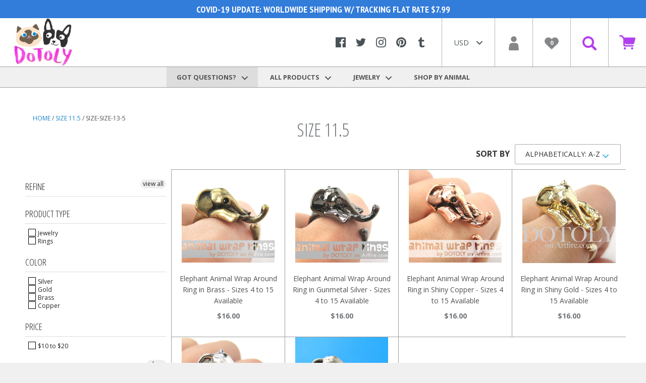

--- FILE ---
content_type: text/css
request_url: https://www.animal-jewelry.com/cdn/shop/t/6/assets/custom.scss.css?v=81940750366044544681534790222
body_size: 1363
content:
.mini-cart__footer form .button{font-size:24px}.cart-buttons a{display:block;font-size:12px;margin-left:5px;border:1px solid #ccc;font-weight:400;margin-bottom:5px;text-align:center;margin-right:5px;white-space:nowrap;padding:5px}.cart-buttons a:last-child{margin-bottom:0}.mini-cart__header-item .cart-icon-wrapper__count{top:3px;left:2px}.mini-cart .cart-icon{width:26px}.mini-cart .cart-icon-wrapper{top:8px;left:14px}.cart-icon-wrapper__count,.header .iWishView .iWishCount{z-index:9;font-weight:700;top:5px;font-size:11px;left:3px}.header .iWishView .iWishCount{left:0;top:41px}.search-icon.cart{width:32px}.mini-cart__header-title{text-transform:uppercase}.text-left{text-align:left}.text-right{text-align:right}footer.footer{background:#f0f0f0}footer.footer .container{max-width:1200px}footer.footer .container h3.footer__title{font-family:Open Sans Condensed;font-weight:400;text-transform:uppercase;font-size:20px}footer.footer .container a.footer__linklist-link{font-family:"Droid Serif";font-weight:400;font-size:14px}footer.footer .container .footer__linklist li{border-top:1px solid #aaa;padding:10px 0}footer.footer .container .footer__linklist li:last-child{border-bottom:1px solid #aaa}footer.footer .container .footer__social{padding-top:10px}footer.footer .container .footer__social .footer__title{margin-bottom:10px}footer.footer .container .footer__social li.social-media__item{float:left}footer.footer .container .footer__social li.social-media__item svg{width:30px;height:30px}@media screen and (min-width: 992px){.footer__module.footer__newsletter{width:40%;padding-left:10%}.side-filter-menu{border-right:1px solid #9e9e9e}.collection--grid.grid--flush{border-top:1px solid #9e9e9e}#shopify-section-footer{max-height:665px;overflow:hidden}footer.footer .container{padding:0}.template-product .shopify-section .container{padding:0}}#shopify-section-announcement .announcement__content{font-family:PT Sans Narrow;font-size:1.3em;font-weight:700;text-transform:uppercase}h1.page__title{font-family:Open Sans Condensed;font-weight:400;text-transform:uppercase;font-size:36px}svg.icon-search{color:#b525fa}ul.tabs{margin-bottom:0}ul.tabs-content{padding-top:10px}ul.tabs,ul.tabs-content{list-style:none;clear:both;overflow:hidden;border-bottom:1px solid #9e9e9e;margin-left:0}ul.tabs li{float:left;border:1px solid #9e9e9e;padding:10px 15px;background:#f5f5f5;-moz-border-radius-topleft:3px;-webkit-border-top-left-radius:3px;border-top-left-radius:3px;-moz-border-radius-topright:3px;-webkit-border-top-right-radius:3px;border-top-right-radius:3px;border-left:0px;border-bottom:0px}ul.tabs li:first-child{border-left:1px solid #9e9e9e}ul.tabs li.current{background:#fff;position:relative;top:0}.tabs-content li{display:none}#tab1{display:block}.icon-hamburger{fill:#000}a.header__link span.menu,a.header__link img.mobile-menu-icon{position:relative;bottom:0;font-size:12px;top:42px;color:#000;display:block}a.header__link img.mobile-menu-icon{top:28px;width:30px;display:table;margin:auto}.search-icon{position:relative;top:38%;width:28px}.navigation-horizontal__dropdown li a{font-size:1em}.navigation-horizontal__list-link{font-size:.8em;font-weight:700;padding-top:10px;padding-bottom:10px}.navigation-horizontal__list>li.navigation-horizontal__list-item:first-child>a{background:#ddd}@media screen and (max-width: 992px){#shopify-section-announcement .announcement__content{font-family:PT Sans Narrow;font-size:1em;font-weight:700;text-transform:uppercase}.collection--grid.grid--flush .product-item__image-wrapper img:first-child{padding-left:0}.collection--grid.grid--flush .product-item__image-wrapper img:nth-child(3n+1){padding-right:0}#shopify-section-header{top:25px}.pt-mobile-header #nav-toggle p{top:-28px}.footer__wrapper{overflow:hidden;margin-bottom:20px}}.navigation-horizontal{background:#f0f0f0}.announcement-bar{padding-top:0;padding-bottom:0;position:fixed;top:0;z-index:999;width:100%}.no-padding{padding:0}.page__header-wrapper{padding-bottom:0}body{background:#f0f0f0}.template-index .section.index-module{padding-top:10px}@media screen and (max-width: 480px){.footer__payment-methods li:first-child{display:block;text-align:center;padding-bottom:11px}.shopify-section__slideshow{position:relative}.template-index section.index-module{padding-bottom:0;padding-top:25px!important}.template-index section.index-module .button-group{margin-bottom:10px}.footer__payment-method{margin-right:12px!important}footer.footer{max-height:1150px;overflow:hidden}.section--padded{padding:35px 0 40px}.product__quantity label{padding:0 12px}.mini-cart__items{max-height:200px}.filter-group.filter-group-not-shown.has_group_selected{display:none!important}}.shopify-section .breadcrumb{margin-top:52px}.filter-group .collection-count{display:none}.icon.icon-profile,.icon.icon-cart-full,.icon.icon-cart-empty{width:1.2em;height:1.2em}.buy-button{margin-top:20px;width:100%}.buy-button button{width:100%}.product__info .product-meta{margin-bottom:25px}.collection-filter{max-width:100%!important}.collection-filter--sorter strong{float:left}.collection-filter--sorter strong,.collection-filter>select{color:#333!important}.collection-filter>select{width:auto;margin-top:-15px}.newsletter{padding:25px 0}.newsletter .grid__cell{float:left}.newsletter h2{font-weight:700;margin-top:15px;color:#000;text-transform:uppercase}.newsletter__form{max-width:100%;margin:0 30px}.newsletter__form .newsletter__submit{background:#000}.newsletter__form .newsletter__email{background:#fff;color:#000}.shopify-section__fullwidth{margin:15px 0}.shopify-section__fullwidth img{width:100%}.product__variants.one-half{float:left;padding-right:20px}.collection-filter>select{height:40px;border:1px solid #aaa;margin-left:10px;padding:0 40px 0 20px}.mobile-only{display:none}.collection--grid.grid--flush .product-item__image{flex:1 0 auto;-webkit-align-items:flex-start;-ms-flex-align:flex-start;align-items:flex-start}.index-module__featured-text{padding-top:0}.index-module__featured-text .section__title{text-transform:uppercase;font-size:28px}@media screen and (max-width: 800px){.footer__newsletter,.footer__social{width:100%}.desktop-only{display:none}.mobile-only{display:block}.collection__link:hover .collection__overlay,.collection__link .collection__overlay{display:none!important}.collection__link:hover .collection__image{transform:none!important}.yotpo .pull-left{text-align:center!important;float:none!important;padding:20px 0 0}.product__buy.center{-webkit-justify-content:center;justify-content:center}.product__variants.one-half{padding-right:5px}.collection-filter{float:right;margin-bottom:10px}section.newsletter .container,section.newsletter .grid__cell{padding:0}section.newsletter h2{margin-bottom:20px}}.js-qty{float:left;top:10px}.js-qty,.ajaxifyCart--qty{position:relative;margin-bottom:1em;max-width:100px;min-width:75px;overflow:visible;-webkit-backface-visibility:hidden;-moz-backface-visibility:hidden;-ms-backface-visibility:hidden;-o-backface-visibility:hidden;backface-visibility:hidden}.js-qty input[type=text],.ajaxifyCart--qty input[type=text]{display:block;background:none;text-align:center;width:100%;padding:5px 25px;margin:0}.js--qty-adjuster,.ajaxifyCart--qty-adjuster{cursor:pointer;position:absolute;display:block;top:auto;bottom:0;padding:3px 0;width:20px;text-align:center;overflow:hidden;-webkit-user-select:none;-moz-user-select:none;-ms-user-select:none;-o-user-select:none;user-select:none;-webkit-transition:all .2s ease-out;-moz-transition:all .2s ease-out;-ms-transition:all .2s ease-out;-o-transition:all .2s ease-out;transition:all .2s ease-out}.js--qty-adjuster:hover,.ajaxifyCart--qty-adjuster:hover,.js--qty-adjuster:active,.ajaxifyCart--qty-adjuster:active{background-color:#aaa}.js--add,.ajaxifyCart--add{right:0;border-left:1px solid #999999}.js--minus,.ajaxifyCart--minus{left:0;border-right:1px solid #999999}.mini-cart__total{background:#ccc}.free-shipping{font-size:16px;font-weight:700;padding:10px 0 10px 10px;text-transform:uppercase;display:flex;justify-content:space-around;align-items:center}.free-shipping img{float:left;margin-right:15px;width:95px}.free-shipping span{color:#1d85cb}.free-shipping .msg{font-size:14px;line-height:1.2}.not-visible{visibility:hidden}@media (max-width: 500px){.free-shipping .msg{font-size:12px}.js-qty,.ajaxifyCart--qty{max-width:125px}.js--qty-adjuster,.ajaxifyCart--qty-adjuster{width:35px}}.js--qty-adjuster,.ajaxifyCart--qty-adjuster{top:0}@media (min-width: 600px){.free-shipping .msg{min-width:200px}}.product__form,.product__buy,.buy-button,.iwishAddWrap{float:left}.iwishAddWrap{width:100%}.option-selector__label{font-weight:700}.product__variants{margin-bottom:0}#main{padding-top:35px}@media screen and (max-width: 1024px){#main{padding-top:25px}}@media screen and (max-width: 480px){#main{padding-top:0}}
/*# sourceMappingURL=/cdn/shop/t/6/assets/custom.scss.css.map?v=81940750366044544681534790222 */
